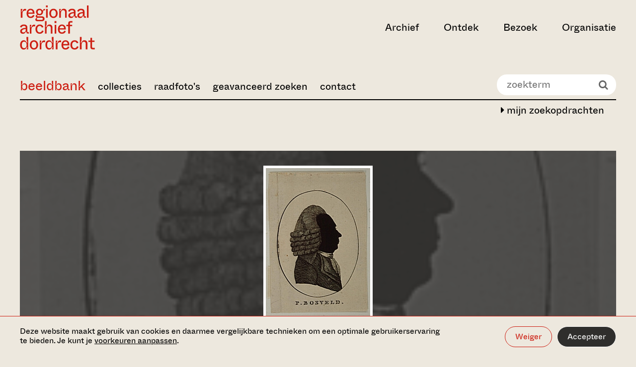

--- FILE ---
content_type: text/html;charset=UTF-8
request_url: https://beeldbank.regionaalarchiefdordrecht.nl/search/detail/id/3C0BA871505693014B5F5BF988B7590A/showbrowse
body_size: 13715
content:

			<!DOCTYPE html>
<html lang="nl">
<head>
  <meta charset="utf-8">
  <meta http-equiv="x-ua-compatible" content="ie=edge">
  <meta name="viewport" content="width=device-width, initial-scale=1">
  <meta name="format-detection" content="telephone=no">
  
  <meta name="description" content="">

  <meta property="og:type" content="website">
  <meta property="og:title" content="Zoeken in de archieven">
  <meta property="og:url" content="https://www.regionaalarchiefdordrecht.nl/">
  <meta property="og:image"
        content="http://www.regionaalarchiefdordrecht.nl/media/images/RegionaalArchief_0123_ph.Christin.2e16d0ba.fill-1200x630_ewZmDQE.jpg">
  <meta property="og:description" content="">

  <meta name="twitter:card" content="summary">
  <meta name="twitter:site" content="@dordrechtsmuseum">

  <link rel="apple-touch-icon" sizes="180x180" href="https://www.regionaalarchiefdordrecht.nl/static/images/favicons/regionaal_archief/apple-touch-icon.png">
  <link rel="icon" type="image/png" sizes="32x32" href="https://www.regionaalarchiefdordrecht.nl/static/images/favicons/regionaal_archief/favicon-32x32.png">
  <link rel="icon" type="image/png" sizes="16x16" href="https://www.regionaalarchiefdordrecht.nl/static/images/favicons/regionaal_archief/favicon-16x16.png">
  <link rel="manifest" href="https://www.regionaalarchiefdordrecht.nl/static/images/favicons/regionaal_archief/manifest.json">
  <link rel="shortcut icon" href="https://www.regionaalarchiefdordrecht.nl/static/images/favicons/regionaal_archief/favicon.ico">
  <meta name="msapplication-config" content="/static/images/favicons/regionaal_archief/browserconfig.xml">

  
  <link rel="preconnect" href="https://www.google-analytics.com">
  <link rel="preconnect" href="https://www.googletagmanager.com">

  
  

  
    <script>(function(w,d,s,l,i){w[l]=w[l]||[];w[l].push({'gtm.start':
new Date().getTime(),event:'gtm.js'});var f=d.getElementsByTagName(s)[0],
j=d.createElement(s),dl=l!='dataLayer'?'&l='+l:'';j.async=true;j.src=
'https://www.googletagmanager.com/gtm.js?id='+i+dl;f.parentNode.insertBefore(j,f);
})(window,document,'script','dataLayer','GTM-PFRF8PS');</script>

  

  <style>
  :root {
    --theme-color-primary: #EDE8DE;
    --theme-color-secondary: #CD1F13;
    --theme-gradient: #000000;
    --color-menu-1: ;
    --color-menu-2: ;
    --color-menu-3: ;
  
  }

  
</style>


  
  <link type="text/css" href="https://www.regionaalarchiefdordrecht.nl/static/bundles/vendor-529e9d74501fdbe7af58.min.css" rel="stylesheet" />
  <link type="text/css" href="https://www.regionaalarchiefdordrecht.nl/static/bundles/imagebank-529e9d74501fdbe7af58.min.css" rel="stylesheet" />


	

		<!--
			Beeldbank: www.trilobiet.nl
			Powered by Legendo Media Collection Websites http://www.legendo.nl
			Version: 20261117-01
		-->

		<base href="/" />

		
			
			<title>551_10847 Silhouette van Paulus Bosveld - Regionaal Archief Dordrecht</title>
		
		<meta http-equiv="expires" content="Sat, 17 Jun 2000 18:19:20 GMT"/>
		<meta http-equiv="Cache-Control" content="private, no-store, no-cache, must-revalidate"/>
		<meta http-equiv="Cache-Control" content="post-check=0, pre-check=0"/>
		<meta http-equiv="Pragma" content="no-cache"/>
		
		<meta name="description" content="Beeldbank Regionaal Archief Dordrecht"/>
		<meta name="author" content="Trilobiet Internetdiensten Rotterdam" />
		<meta name="generator" content="Legendo Media" />
		<meta name="keywords" content="Beeldbank,Erfgoed,Dordrecht,Zwijndrecht,Bieschbos,Biesbos,Alblasserwaard,IJsselmonde"/>

		
		<meta property="og:locale" content="nl_NL" />
		<meta property="og:type" content="article" />
		<meta property="og:site_name" content="Regionaal Archief Dordrecht" />
		<meta property="og:url" content="http://beeldbank.regionaalarchiefdordrecht.nl//search/detail/id/3C0BA871505693014B5F5BF988B7590A/showbrowse" />
		<meta property="og:title" content="Afbeelding 551_10847" />
		<meta property="og:image" content="https://rad-objects.legendo.nl/images/webpics/1/0/551_10847.jpg" />
		<meta property="og:description" content="Silhouette van Paulus Bosveld" />

		<link rel="canonical" href="http://beeldbank.regionaalarchiefdordrecht.nl/" />

		<script type="text/javascript" src="_resources/js/utils.js?v=2.01"></script>
		<script type="text/javascript" src="_resources/js/jquery-1.10.2.min.js"></script>

		<!-- shadowbox -->
		<script type="text/javascript" src="_resources/shadowbox-3.0.3/shadowbox.js"></script>
		<link rel="stylesheet" href="_resources/shadowbox-3.0.3/shadowbox.css" type="text/css" media="all" />
		<script type="text/javascript">	$(document).ready(function() { Shadowbox.init(); }); </script>


		<!-- pure responsive grids -->
		<link type="text/css" rel="stylesheet" media="screen" href="_resources/styles/pure-release-0.5.0/grids-min.css"/>
		<link type="text/css" rel="stylesheet" media="screen" href="_resources/styles/pure-release-0.5.0/grids-responsive-min.css"/>
		<!-- pure responsive forms -->
		<link type="text/css" rel="stylesheet" media="screen" href="_resources/styles/pure-release-0.5.0/forms-min.css"/>
		<!-- pure responsive menus -->
		<link type="text/css" rel="stylesheet" media="screen" href="_resources/styles/pure-release-0.5.0/menus-min.css"/>
		<link type="text/css" rel="stylesheet" media="screen" href="_resources/styles/pure-release-0.5.0/menus-paginator-min.css"/>
		<!-- pure tables menus -->
		<link type="text/css" rel="stylesheet" media="screen" href="_resources/styles/pure-release-0.5.0/tables-min.css"/>

		<!--[if lte IE 8]>
			<link rel="stylesheet" href="_resources/styles/pure-custom-grid/grid-old-ie-bb.css">
		<![endif]-->
		<!--[if gt IE 8]><!-->
			<link rel="stylesheet" href="_resources/styles/pure-custom-grid/grid-bb.css">
		<!--<![endif]-->

		<!-- font awesome -->
		<link type="text/css" rel="stylesheet" media="screen" href="_resources/fonts/font-awesome-4.1.0/css/font-awesome.min.css" />

		<!-- custom beeldbank css -->
		<link type="text/css" rel="stylesheet" media="screen" href="_resources/fonts/stylesheet.css?v=1.1"/>
		<link type="text/css" rel="stylesheet" media="screen" href="_resources/styles/bbstyles.css?v=6.17"/>

		<!-- carousel -->
		<script type="text/javascript" src="_resources/slick/slick.min.js"></script>
		<link rel="stylesheet" type="text/css" href="_resources/slick/slick.css"/>

		<script type="text/javascript">

			$( document ).ready(function() {

				$('body').addClass('bb-page-detail');

				$('.bb-page-home #BB-quicksearch-wrapper').empty();
				$('#BB-quicksearch-wrapper').show();

				$('.bb-page-home .page-title-wrapper').empty();

				$('.bb-navbar-toggle').click(function() {
					$('.bb-main-menu').slideToggle(250);
				});

				$('.bb-tile').click(function() {
					document.location.href= $(this).find('a').attr('href');
				});

				$(window).resize(function() {
					sizeThumbs();
				});

				sizeThumbs();

			});

		</script>


	
</head>

<body class="homepage">


    <noscript><iframe src="https://www.googletagmanager.com/ns.html?id=GTM-PFRF8PS" height="0" width="0" style="display:none;visibility:hidden"></iframe></noscript>






<div class="cookiebar" data-component="cookiebar">
  <div class="cookiebar__message">
    <div class="container container--wide">
      <div class="container__inner">
        <div class="cookiebar__text-buttons">
          <p class="cookiebar__text">
            Deze website maakt gebruik van cookies en daarmee vergelijkbare technieken om een optimale
            gebruikerservaring te bieden. Je kunt je
            <a href="https://www.regionaalarchiefdordrecht.nl/beeldbank/#" data-do="preferences" tabindex="0">voorkeuren aanpassen</a>.
          </p>
          <div class="cookiebar__buttons">
            <button class="button button--border-white" data-do="reject">Weiger</button>
            <button class="button button--white" data-do="accept">Accepteer</button>
          </div>
        </div>
      </div>
    </div>
  </div>

  <div class="cookiebar__preferences">
    <div class="container container--wide">
      <div class="container__inner">
        <div class="cookiebar__checkboxes">
          <div class="cookiebar-checkbox">
  <div class="cookiebar-checkbox__input">
    <input id="functional" type="checkbox" checked="checked"  disabled required>
    <label for="functional">Functionele cookies</label>
  </div>
  <div class="cookiebar-checkbox__help-text">Deze cookies zorgen ervoor dat de website naar behoren werkt. Deze cookies kunnen niet uitgezet worden.</div>
</div>

          <div class="cookiebar-checkbox">
  <div class="cookiebar-checkbox__input">
    <input id="analytics" type="checkbox" >
    <label for="analytics">Analytische cookies</label>
  </div>
  <div class="cookiebar-checkbox__help-text">Deze cookies zorgen ervoor dat we het gebruik van de website kunnen meten en verbeteringen door kunnen voeren.</div>
</div>

          <div class="cookiebar-checkbox">
  <div class="cookiebar-checkbox__input">
    <input id="third-party" type="checkbox" >
    <label for="third-party">Third party cookies</label>
  </div>
  <div class="cookiebar-checkbox__help-text">Deze cookies kunnen geplaatst worden door derde partijen, zoals YouTube of Vimeo.</div>
</div>

          <div class="cookiebar-checkbox">
  <div class="cookiebar-checkbox__input">
    <input id="advertising" type="checkbox" >
    <label for="advertising">Advertising cookies</label>
  </div>
  <div class="cookiebar-checkbox__help-text">Deze cookie stellen onze advertentiepartners in staat om doelgerichter informatie te kunnen aanbieden.</div>
</div>

        </div>
        <div class="cookiebar__text-buttons">
          <p class="cookiebar__text">
            Door categorieën uit te zetten, kan het voorkomen dat gerelateerde functionaliteiten binnen de website niet
            langer correct werken. Het is altijd mogelijk om op een later moment de voorkeuren aan te passen.
            
          </p>
          <div class="cookiebar__buttons">
            <button class="button button--border-white" data-do="accept-all">Alles toestaan</button>
            <button class="button button--white" data-do="save">Opslaan</button>
          </div>
        </div>
      </div>
    </div>
  </div>
</div>


<a class="skiplink" href="https://www.regionaalarchiefdordrecht.nl/beeldbank/#main-content" title="Direct naar de inhoud">Ga direct naar de inhoud</a>


  <nav data-component="nav-header">
  <div class="container container--wide nav-header">
    

<div class="container__inner nav-header__inner">
  <div class="nav-header__left-section">
    
      
        

<a class="nav-header__logo" href="https://www.regionaalarchiefdordrecht.nl/" aria-label="Ga naar home">
  <svg viewBox="0 0 262 154" xmlns="http://www.w3.org/2000/svg" width="262" height="154">
  <title>Regionaal Archief Dordrecht - Ga naar home</title>
  <path fill="currentColor" d="M8.896 43V29.318c0-7.367 2.848-11.454 9.658-11.454 1.238 0 2.29.124 3.281.248V12.17c-.68-.186-1.547-.31-2.91-.31-6.252 0-8.79 4.024-10.153 9.225H5.43c1.424-2.29 3.281-6.005 3.281-8.791H3.077V43h5.82Zm28.75.867c6.376 0 11.267-2.972 13.496-8.853l-5.325-1.92c-.867 2.167-3.033 5.882-7.986 5.882-4.21 0-8.296-2.477-8.544-9.844h21.607c1.114-10.03-4.334-17.706-13.496-17.706-7.987 0-13.93 6.315-13.93 16.344 0 10.34 5.634 16.097 14.177 16.097ZM29.41 24.489c.495-5.324 4.024-8.42 7.986-8.42 4.087 0 7.553 2.91 7.616 8.42H29.41Zm46.995 30.583c5.324 0 9.782-2.847 9.782-8.605 0-5.139-3.9-8.605-9.906-8.605h-13.31c-2.105 0-2.724-.93-2.724-1.982 0-1.114 1.052-2.228 2.724-2.91 1.733.93 3.714 1.177 5.82 1.177 6.871 0 11.638-4.458 12.195-11.392l.124-1.485c.248-3.53 1.239-4.148 3.839-4.148h2.538v-4.83h-2.105c-2.972 0-4.457 2.23-4.705 5.14h-2.167c-1.052-2.54-3.838-6.006-10.339-6.006-6.996 0-11.763 4.953-11.763 10.772 0 3.962 1.424 6.067 3.343 7.615v2.229c-2.971 1.238-4.581 3.095-4.581 5.448 0 1.857 1.362 3.22 3.034 3.776v2.23c-2.663 1.176-4.272 3.219-4.272 6.005 0 2.476 1.857 5.572 7.429 5.572h15.044Zm-7.615-25.507c-4.024 0-6.624-2.662-6.624-6.748 0-4.024 2.6-6.81 6.624-6.81 4.024 0 6.625 2.786 6.625 6.81 0 4.086-2.6 6.748-6.625 6.748ZM63.715 50.12c-2.972 0-4.644-.743-4.644-3.22 0-1.919 1.239-3.28 2.23-3.9h14.362c2.477 0 4.644.62 4.644 3.529 0 2.91-2.167 3.59-4.644 3.59H63.715ZM97.319 6.597V-.337h-6.19v6.934h6.19ZM97.195 43V12.293h-5.881V43h5.881Zm20.111.867c8.234 0 14.549-6.81 14.549-16.159 0-9.348-6.067-16.282-14.549-16.282s-14.611 6.934-14.611 16.282c0 9.225 6.315 16.159 14.611 16.159Zm0-5.015c-5.077 0-8.544-3.59-8.544-11.082 0-7.553 3.467-11.33 8.544-11.33 5.015 0 8.482 3.777 8.482 11.33 0 7.491-3.467 11.082-8.482 11.082ZM143.224 43V29.751c0-4.334.124-13.248 8.172-13.248 3.962 0 6.501 2.228 6.501 7.738V43h5.819V22.941c0-6.81-3.219-11.515-10.71-11.515-5.82 0-8.915 4.767-9.844 7.986h-3.157c1.547-2.352 2.971-5.262 2.971-7.12h-5.572V43h5.82Zm35.848.867c5.386 0 8.482-3.343 9.534-7.306h2.353c0 4.83 1.238 6.439 5.881 6.439h2.538v-4.953h-3.157c-1.424 0-1.795-.371-1.795-1.795V22.198c0-6.624-3.963-10.772-12.259-10.772-8.11 0-12.505 4.396-13.496 8.605l5.448 1.796c.805-2.353 2.662-5.51 8.048-5.51 4.52 0 6.439 2.167 6.439 5.695v.93c-9.967.804-19.316 3.652-19.316 12.133 0 5.449 3.777 8.792 9.782 8.792Zm1.671-4.767c-3.652 0-5.448-1.734-5.448-4.52 0-4.89 6.129-6.686 13.311-7.429v3.157c0 6.13-3.962 8.792-7.863 8.792Zm29.777 4.767c5.386 0 8.482-3.343 9.534-7.306h2.353c0 4.83 1.238 6.439 5.881 6.439h2.539v-4.953h-3.158c-1.424 0-1.795-.371-1.795-1.795V22.198c0-6.624-3.962-10.772-12.258-10.772-8.11 0-12.506 4.396-13.497 8.605l5.448 1.796c.805-2.353 2.663-5.51 8.049-5.51 4.519 0 6.438 2.167 6.438 5.695v.93c-9.967.804-19.316 3.652-19.316 12.133 0 5.449 3.777 8.792 9.782 8.792Zm1.672-4.767c-3.653 0-5.448-1.734-5.448-4.52 0-4.89 6.129-6.686 13.31-7.429v3.157c0 6.13-3.962 8.792-7.862 8.792Zm27.796 3.9V-.337h-5.82V43h5.82ZM10.878 98.867c5.386 0 8.481-3.343 9.533-7.306h2.353c0 4.83 1.238 6.439 5.881 6.439h2.539v-4.953h-3.158c-1.424 0-1.795-.371-1.795-1.795V77.198c0-6.624-3.962-10.772-12.258-10.772-8.11 0-12.506 4.395-13.497 8.605l5.448 1.796c.805-2.353 2.663-5.51 8.049-5.51 4.52 0 6.438 2.167 6.438 5.696v.928c-9.967.805-19.316 3.653-19.316 12.135 0 5.448 3.777 8.79 9.782 8.79Zm1.67-4.767c-3.652 0-5.447-1.734-5.447-4.52 0-4.89 6.129-6.686 13.31-7.429v3.157c0 6.13-3.962 8.792-7.862 8.792ZM40.345 98V84.318c0-7.367 2.848-11.453 9.658-11.453 1.239 0 2.291.123 3.282.247V67.17c-.681-.186-1.548-.31-2.91-.31-6.253 0-8.791 4.024-10.153 9.225h-3.343c1.423-2.29 3.28-6.005 3.28-8.791h-5.633V98h5.82Zm28.947.867c6.934 0 11.577-4.024 13.62-9.72l-5.51-1.92c-1.052 3.406-3.343 6.625-8.172 6.625-4.89 0-8.791-3.59-8.791-11.206 0-7.49 3.962-11.205 8.729-11.205 4.272 0 6.5 2.724 7.553 5.757l5.448-1.857c-1.548-4.83-5.943-8.915-12.939-8.915-8.605 0-14.858 6.624-14.858 16.22 0 9.906 5.943 16.22 14.92 16.22ZM93.326 98V84.751c0-4.334.124-13.249 8.172-13.249 3.962 0 6.501 2.23 6.501 7.74V98h5.819V77.941c0-6.81-3.219-11.515-10.71-11.515-5.82 0-8.915 4.767-9.844 7.986h-3.157c1.61-2.414 3.219-5.014 3.219-11.391v-8.358h-5.82V98h5.82Zm33.991-36.403v-6.934h-6.191v6.934h6.191ZM127.193 98V67.293h-5.882V98h5.882Zm19.801.867c6.377 0 11.267-2.972 13.496-8.853l-5.324-1.92c-.867 2.167-3.034 5.882-7.986 5.882-4.21 0-8.296-2.477-8.544-9.844h21.607c1.114-10.03-4.334-17.706-13.497-17.706-7.986 0-13.93 6.315-13.93 16.344 0 10.34 5.634 16.097 14.178 16.097Zm-8.234-19.378c.495-5.324 4.024-8.42 7.986-8.42 4.086 0 7.553 2.91 7.615 8.42H138.76Zm35.857-7.367h7.924v-4.83h-7.924v-4.58c0-2.106.867-3.034 3.033-3.034h6.006v-5.015h-7.12c-5.077 0-7.739 2.538-7.739 8.11v4.52h-6.686v4.829h6.686V98h5.82V72.122ZM13.23 153.867c6.562 0 8.853-4.644 10.03-7.491h3.28c-1.176 1.609-2.785 4.643-2.785 6.624h5.262v-43.337h-5.82v7.12c0 6.5 1.61 9.596 3.405 12.134h-3.405c-1.238-3.529-3.838-7.491-9.967-7.491-7.058 0-12.444 6.129-12.444 16.22 0 10.03 5.386 16.221 12.444 16.221Zm1.795-4.953c-4.767 0-8.234-3.034-8.234-11.33 0-8.357 3.467-11.205 8.234-11.205 4.953 0 8.482 3.652 8.482 11.205s-3.529 11.33-8.482 11.33Zm34.175 4.953c8.234 0 14.549-6.81 14.549-16.159 0-9.348-6.067-16.282-14.549-16.282s-14.61 6.934-14.61 16.282c0 9.225 6.314 16.159 14.61 16.159Zm0-5.015c-5.077 0-8.544-3.591-8.544-11.082 0-7.553 3.468-11.329 8.544-11.329 5.015 0 8.482 3.776 8.482 11.329 0 7.491-3.467 11.082-8.482 11.082ZM75.118 153v-13.682c0-7.367 2.848-11.453 9.658-11.453 1.238 0 2.29.123 3.281.247v-5.943c-.68-.186-1.547-.31-2.91-.31-6.252 0-8.79 4.024-10.153 9.225h-3.343c1.424-2.291 3.281-6.005 3.281-8.791H69.3V153h5.82Zm26.532.867c6.562 0 8.853-4.644 10.029-7.491h3.282c-1.177 1.609-2.786 4.643-2.786 6.624h5.262v-43.337h-5.819v7.12c0 6.5 1.609 9.596 3.405 12.134h-3.405c-1.239-3.529-3.839-7.491-9.968-7.491-7.058 0-12.444 6.129-12.444 16.22 0 10.03 5.386 16.221 12.444 16.221Zm1.795-4.953c-4.767 0-8.234-3.034-8.234-11.33 0-8.357 3.467-11.205 8.234-11.205 4.953 0 8.482 3.652 8.482 11.205s-3.529 11.33-8.482 11.33ZM131.243 153v-13.682c0-7.367 2.848-11.453 9.658-11.453 1.239 0 2.291.123 3.282.247v-5.943c-.681-.186-1.548-.31-2.91-.31-6.253 0-8.791 4.024-10.153 9.225h-3.343c1.423-2.291 3.281-6.005 3.281-8.791h-5.634V153h5.819Zm28.266.867c6.377 0 11.267-2.972 13.496-8.853l-5.324-1.92c-.867 2.167-3.034 5.882-7.986 5.882-4.21 0-8.296-2.477-8.544-9.844h21.607c1.114-10.029-4.334-17.706-13.497-17.706-7.986 0-13.93 6.315-13.93 16.344 0 10.339 5.634 16.097 14.178 16.097Zm-8.234-19.378c.495-5.324 4.024-8.42 7.986-8.42 4.086 0 7.553 2.91 7.615 8.42h-15.601Zm40.061 19.378c6.934 0 11.577-4.024 13.62-9.72l-5.51-1.919c-1.052 3.405-3.343 6.624-8.172 6.624-4.891 0-8.791-3.591-8.791-11.206 0-7.491 3.962-11.205 8.729-11.205 4.272 0 6.501 2.724 7.553 5.757l5.448-1.857c-1.548-4.829-5.943-8.915-12.939-8.915-8.606 0-14.858 6.624-14.858 16.22 0 9.906 5.943 16.221 14.92 16.221Zm24.035-.867v-13.249c0-4.333.124-13.249 8.172-13.249 3.962 0 6.501 2.229 6.501 7.739V153h5.819v-20.059c0-6.81-3.219-11.515-10.71-11.515-5.82 0-8.915 4.767-9.844 7.986h-3.157c1.609-2.414 3.219-5.014 3.219-11.391v-8.358h-5.82V153h5.82Zm46.311 0v-5.015h-6.439c-2.105 0-3.034-.928-3.034-3.033v-17.83h8.296v-4.829h-8.296v-9.596h-5.819v9.596h-6.996v4.829h6.996v18.325c0 5.077 2.662 7.553 7.739 7.553h7.553Z" />
</svg>

</a>

      
    

    
  </div>

  
    <div class="nav-header__right-section">
      <ul class="nav-header__items">
        
          <li>
            <button class="nav-header__button " aria-expanded="false" aria-controls="archief" data-target="archief">Archief</button>
          </li>
        
          <li>
            <button class="nav-header__button " aria-expanded="false" aria-controls="ontdek" data-target="ontdek">Ontdek</button>
          </li>
        
          <li>
            <button class="nav-header__button " aria-expanded="false" aria-controls="bezoek" data-target="bezoek">Bezoek</button>
          </li>
        
          <li>
            <button class="nav-header__button " aria-expanded="false" aria-controls="organisatie" data-target="organisatie">Organisatie</button>
          </li>
        
      </ul>

      

      

      

      

      <button class="nav-header__hamburger" aria-label="toggle menu" aria-expanded="false" aria-controls="nav-dropdown"></button>
    </div>
  
</div>

    

<div id="nav-dropdown" class="nav-dropdown">
  <div class="nav-dropdown__tabs container container--wide">
    <div class="container__inner">
      <ul class="nav-dropdown__tabs-list">
        
          <li>
            <button data-target="archief" class="nav-dropdown__tab-button" aria-expanded="false" aria-controls="archief">
              <span>Archief</span>
              <svg xmlns="http://www.w3.org/2000/svg" viewBox="0 0 32 32" width="32px" height="32px">
  <path fill="currentColor" d="m9.4 32 13.2-11.9V12L9.4 0v5l7.5 6.6c1.7 1.5 3 2.1 4.2 2.2v4.7c-1.2.1-2.5.7-4.2 2.2l-7.5 6.6V32z" />
</svg>

            </button>
          </li>
        
          <li>
            <button data-target="ontdek" class="nav-dropdown__tab-button" aria-expanded="false" aria-controls="ontdek">
              <span>Ontdek</span>
              <svg xmlns="http://www.w3.org/2000/svg" viewBox="0 0 32 32" width="32px" height="32px">
  <path fill="currentColor" d="m9.4 32 13.2-11.9V12L9.4 0v5l7.5 6.6c1.7 1.5 3 2.1 4.2 2.2v4.7c-1.2.1-2.5.7-4.2 2.2l-7.5 6.6V32z" />
</svg>

            </button>
          </li>
        
          <li>
            <button data-target="bezoek" class="nav-dropdown__tab-button" aria-expanded="false" aria-controls="bezoek">
              <span>Bezoek</span>
              <svg xmlns="http://www.w3.org/2000/svg" viewBox="0 0 32 32" width="32px" height="32px">
  <path fill="currentColor" d="m9.4 32 13.2-11.9V12L9.4 0v5l7.5 6.6c1.7 1.5 3 2.1 4.2 2.2v4.7c-1.2.1-2.5.7-4.2 2.2l-7.5 6.6V32z" />
</svg>

            </button>
          </li>
        
          <li>
            <button data-target="organisatie" class="nav-dropdown__tab-button" aria-expanded="false" aria-controls="organisatie">
              <span>Organisatie</span>
              <svg xmlns="http://www.w3.org/2000/svg" viewBox="0 0 32 32" width="32px" height="32px">
  <path fill="currentColor" d="m9.4 32 13.2-11.9V12L9.4 0v5l7.5 6.6c1.7 1.5 3 2.1 4.2 2.2v4.7c-1.2.1-2.5.7-4.2 2.2l-7.5 6.6V32z" />
</svg>

            </button>
          </li>
        
      </ul>
      <div class="nav-dropdown__cta">
        
            <h3 class="nav-dropdown__cta-title">Blijf op de hoogte</h3>
            <p class="nav-dropdown__cta-text">Meld je aan voor onze nieuwsbrief en ontvang updates over activiteiten en tentoonstellingen. </p>
            <a href="https://www.regionaalarchiefdordrecht.nl/nieuwsbrief/" class="button button--border button--with-arrow">
              <span>Aanmelden voor nieuwsbrief</span>
              <svg xmlns="http://www.w3.org/2000/svg" viewBox="0 0 24 24" width="24" height="24">
  <path fill="currentColor" d="M13.1 0v3.1l6.1 5.3c1.4 1.2 2.5 1.7 3.4 1.7v.6H.1v2.4h22.5v.9c-1 .1-2 .6-3.4 1.7L13.1 21v3l10.8-9.6V9.6L13.1 0z" />
</svg>

            </a>
        
        
        
      </div>
    </div>
  </div>

  
    <div id="archief" class="nav-dropdown__tab container container--wide " data-tab="archief">
      <div class="nav-dropdown__tab-inner container__inner">
        
          <div class="nav-dropdown__card">
            
              

  
  <a href="https://www.regionaalarchiefdordrecht.nl/collectie/"
     class="media-block media-block--regular media-block--inset"
     tabindex="0"
  >
    <div class="media-block__content">
      
        <h3 class="media-block__title">Collectie</h3>
      
      
      
      <div class="media-block__button button button--white button--with-arrow" aria-hidden="true">
        Bekijk
        <svg xmlns="http://www.w3.org/2000/svg" viewBox="0 0 24 24" width="24" height="24">
  <path fill="currentColor" d="M13.1 0v3.1l6.1 5.3c1.4 1.2 2.5 1.7 3.4 1.7v.6H.1v2.4h22.5v.9c-1 .1-2 .6-3.4 1.7L13.1 21v3l10.8-9.6V9.6L13.1 0z" />
</svg>

      </div>
    </div>
    <div class="media-block__image" aria-hidden="true">
      
      
        
          
            <img alt="Christine Reehorst - Studiezaal Regionaal Archief Dordrecht - 2023" height="380" src="https://www.regionaalarchiefdordrecht.nl/media/images/RegionaalArchief_0123_ph.Christine.2e16d0ba.fill-400x380_2oKORyJ.jpg" width="400">
          
        
      
    </div>
  </a>


            
          </div>
        
       
        <button class="nav-dropdown__back-button" aria-label="back">
          <svg xmlns="http://www.w3.org/2000/svg" viewBox="0 0 32 32" width="32px" height="32px">
  <title>Chevron left</title>
  <path fill="currentColor" d="M22.6 32 9.4 20.1V12L22.6 0v5l-7.5 6.6c-1.7 1.5-3 2.1-4.2 2.2v4.7c1.2.1 2.5.7 4.2 2.2l7.5 6.6V32z" />
</svg>

        </button>
      

        <div class="nav-dropdown__links">
          <ul class="nav-dropdown__primary-list">
            
              
              <li><a class="nav-dropdown__primary-link " href="https://www.regionaalarchiefdordrecht.nl/archief/" tabindex="0">Zoeken in de archieven</a></li>
            
              
              <li><a class="nav-dropdown__primary-link " href="http://beeldbank.regionaalarchiefdordrecht.nl" tabindex="0">Zoeken in de beeldbank</a></li>
            
              
              <li><a class="nav-dropdown__primary-link " href="https://www.regionaalarchiefdordrecht.nl/collectie/" tabindex="0">Collectie</a></li>
            
          </ul>

          
            
              <h3 class="nav-dropdown__list-heading">Direct naar</h3>
            
            <ul class="nav-dropdown__secondary-list">
              
                
                <li class="nav-dropdown__secondary-list-item">
                  <a class="nav-dropdown__secondary-link" href="https://www.regionaalarchiefdordrecht.nl/hoe-vraag-ik-een-archiefstuk-aan/" tabindex="0">
                    Aanvragen archiefstuk
                    
                  </a>
                </li>
              
                
                <li class="nav-dropdown__secondary-list-item">
                  <a class="nav-dropdown__secondary-link" href="https://www.regionaalarchiefdordrecht.nl/aanvragen-scans/" tabindex="0">
                    Aanvragen scans
                    
                  </a>
                </li>
              
                
                <li class="nav-dropdown__secondary-list-item">
                  <a class="nav-dropdown__secondary-link" href="https://www.regionaalarchiefdordrecht.nl/zoeken-in-het-archief/" tabindex="0">
                    Zoektips
                    
                  </a>
                </li>
              
            </ul>
          
            
            <ul class="nav-dropdown__secondary-list">
              
            </ul>
          
          <button class="nav-dropdown__close-button" title="close menu" aria-label="close menu" aria-expanded="false" aria-controls="nav-dropdown" >
            <svg xmlns="http://www.w3.org/2000/svg" viewBox="0 0 40 40" width="40" height="40">
  <title>Close</title>
  <path fill="currentColor" d="M40 1.5 38.5 0 20 18.5 1.5 0 0 1.5 18.5 20 0 38.5 1.5 40 20 21.5 38.5 40l1.5-1.5L21.5 20z"/>
</svg>

          </button>
        </div>
      </div>
    </div>
  
    <div id="ontdek" class="nav-dropdown__tab container container--wide " data-tab="ontdek">
      <div class="nav-dropdown__tab-inner container__inner">
        
          <div class="nav-dropdown__card">
            
              

  
  <a href="https://www.regionaalarchiefdordrecht.nl/dordtse-bronnen/"
     class="media-block media-block--regular media-block--inset"
     tabindex="0"
  >
    <div class="media-block__content">
      
        <h3 class="media-block__title">Dordtse bronnen</h3>
      
      
      
      <div class="media-block__button button button--white button--with-arrow" aria-hidden="true">
        Bekijk
        <svg xmlns="http://www.w3.org/2000/svg" viewBox="0 0 24 24" width="24" height="24">
  <path fill="currentColor" d="M13.1 0v3.1l6.1 5.3c1.4 1.2 2.5 1.7 3.4 1.7v.6H.1v2.4h22.5v.9c-1 .1-2 .6-3.4 1.7L13.1 21v3l10.8-9.6V9.6L13.1 0z" />
</svg>

      </div>
    </div>
    <div class="media-block__image" aria-hidden="true">
      
      
        
          
            <img alt="Christine Reehorst - Studiezaal Regionaal Archief Dordrecht - 2023" height="380" src="https://www.regionaalarchiefdordrecht.nl/media/images/RegionaalArchief_0123_ph.Christine.2e16d0ba.fill-400x380.jpg" width="400">
          
        
      
    </div>
  </a>


            
          </div>
        
       
        <button class="nav-dropdown__back-button" aria-label="back">
          <svg xmlns="http://www.w3.org/2000/svg" viewBox="0 0 32 32" width="32px" height="32px">
  <title>Chevron left</title>
  <path fill="currentColor" d="M22.6 32 9.4 20.1V12L22.6 0v5l-7.5 6.6c-1.7 1.5-3 2.1-4.2 2.2v4.7c1.2.1 2.5.7 4.2 2.2l7.5 6.6V32z" />
</svg>

        </button>
      

        <div class="nav-dropdown__links">
          <ul class="nav-dropdown__primary-list">
            
              
              <li><a class="nav-dropdown__primary-link " href="https://www.regionaalarchiefdordrecht.nl/dordts-biografisch-woordenboek/" tabindex="0">Dordts biografisch woordenboek</a></li>
            
              
              <li><a class="nav-dropdown__primary-link " href="https://www.regionaalarchiefdordrecht.nl/verhalen-uit-het-archief/" tabindex="0">Verhalen uit het archief</a></li>
            
              
              <li><a class="nav-dropdown__primary-link " href="https://www.regionaalarchiefdordrecht.nl/onderwijs/" tabindex="0">Onderwijs</a></li>
            
              
              <li><a class="nav-dropdown__primary-link " href="https://www.regionaalarchiefdordrecht.nl/kaarten/" tabindex="0">Dordt op de kaart</a></li>
            
              
              <li><a class="nav-dropdown__primary-link " href="https://www.regionaalarchiefdordrecht.nl/dordtse-historische-kalender/" tabindex="0">Dordtse 
historische kalender</a></li>
            
          </ul>

          
            
              <h3 class="nav-dropdown__list-heading">Direct naar</h3>
            
            <ul class="nav-dropdown__secondary-list">
              
                
                <li class="nav-dropdown__secondary-list-item">
                  <a class="nav-dropdown__secondary-link" href="https://www.regionaalarchiefdordrecht.nl/koloniaal-dordrecht/" tabindex="0">
                    Koloniaal Dordrecht
                    
                  </a>
                </li>
              
                
                <li class="nav-dropdown__secondary-list-item">
                  <a class="nav-dropdown__secondary-link" href="https://www.regionaalarchiefdordrecht.nl/dordtse-verzetsstijders/" tabindex="0">
                    Dordtse verzetsstrijders
                    
                  </a>
                </li>
              
            </ul>
          
            
              <h3 class="nav-dropdown__list-heading">Kijk terug</h3>
            
            <ul class="nav-dropdown__secondary-list">
              
                
                <li class="nav-dropdown__secondary-list-item">
                  <a class="nav-dropdown__secondary-link" href="https://www.regionaalarchiefdordrecht.nl/tentoonstellingsarchief/" tabindex="0">
                    Eerdere tentoonstellingen
                    
                  </a>
                </li>
              
                
                <li class="nav-dropdown__secondary-list-item">
                  <a class="nav-dropdown__secondary-link" href="https://www.regionaalarchiefdordrecht.nl/videoarchief/" tabindex="0">
                    Videoarchief
                    
                  </a>
                </li>
              
            </ul>
          
          <button class="nav-dropdown__close-button" title="close menu" aria-label="close menu" aria-expanded="false" aria-controls="nav-dropdown" >
            <svg xmlns="http://www.w3.org/2000/svg" viewBox="0 0 40 40" width="40" height="40">
  <title>Close</title>
  <path fill="currentColor" d="M40 1.5 38.5 0 20 18.5 1.5 0 0 1.5 18.5 20 0 38.5 1.5 40 20 21.5 38.5 40l1.5-1.5L21.5 20z"/>
</svg>

          </button>
        </div>
      </div>
    </div>
  
    <div id="bezoek" class="nav-dropdown__tab container container--wide " data-tab="bezoek">
      <div class="nav-dropdown__tab-inner container__inner">
        
          <div class="nav-dropdown__card">
            
              

  
  <a href="https://www.regionaalarchiefdordrecht.nl/ziendoen/"
     class="media-block media-block--regular media-block--inset"
     tabindex="0"
  >
    <div class="media-block__content">
      
        <h3 class="media-block__title">Zien &amp; doen</h3>
      
      
      
      <div class="media-block__button button button--white button--with-arrow" aria-hidden="true">
        Bekijk alles
        <svg xmlns="http://www.w3.org/2000/svg" viewBox="0 0 24 24" width="24" height="24">
  <path fill="currentColor" d="M13.1 0v3.1l6.1 5.3c1.4 1.2 2.5 1.7 3.4 1.7v.6H.1v2.4h22.5v.9c-1 .1-2 .6-3.4 1.7L13.1 21v3l10.8-9.6V9.6L13.1 0z" />
</svg>

      </div>
    </div>
    <div class="media-block__image" aria-hidden="true">
      
      
        
          
            <img alt="Zes jonge mannen doen in tweetallen een oefening in het op elkaars schouders staan voor." height="380" src="https://www.regionaalarchiefdordrecht.nl/media/images/Leerlingen_van_de_HBS_aan_het_Oran.2e16d0ba.fill-400x380.jpg" width="400">
          
        
      
    </div>
  </a>


            
          </div>
        
       
        <button class="nav-dropdown__back-button" aria-label="back">
          <svg xmlns="http://www.w3.org/2000/svg" viewBox="0 0 32 32" width="32px" height="32px">
  <title>Chevron left</title>
  <path fill="currentColor" d="M22.6 32 9.4 20.1V12L22.6 0v5l-7.5 6.6c-1.7 1.5-3 2.1-4.2 2.2v4.7c1.2.1 2.5.7 4.2 2.2l7.5 6.6V32z" />
</svg>

        </button>
      

        <div class="nav-dropdown__links">
          <ul class="nav-dropdown__primary-list">
            
              
              <li><a class="nav-dropdown__primary-link " href="https://www.regionaalarchiefdordrecht.nl/praktische-info/" tabindex="0">Praktische informatie</a></li>
            
              
              <li><a class="nav-dropdown__primary-link " href="https://www.regionaalarchiefdordrecht.nl/ziendoen/" tabindex="0">Zien &amp; doen</a></li>
            
              
              <li><a class="nav-dropdown__primary-link " href="https://www.regionaalarchiefdordrecht.nl/veelgestelde-vragen/" tabindex="0">Veelgestelde
vragen</a></li>
            
              
              <li><a class="nav-dropdown__primary-link " href="https://www.regionaalarchiefdordrecht.nl/over-het-regionaal-archief-dordrecht/contact/" tabindex="0">Contact</a></li>
            
          </ul>

          
            
              <h3 class="nav-dropdown__list-heading">Direct naar</h3>
            
            <ul class="nav-dropdown__secondary-list">
              
                
                <li class="nav-dropdown__secondary-list-item">
                  <a class="nav-dropdown__secondary-link" href="https://www.regionaalarchiefdordrecht.nl/toegankelijkheid/" tabindex="0">
                    Toegankelijkheid
                    
                  </a>
                </li>
              
                
                <li class="nav-dropdown__secondary-list-item">
                  <a class="nav-dropdown__secondary-link" href="https://www.regionaalarchiefdordrecht.nl/caf%C3%A9-hofspot/" tabindex="0">
                    Café Hofspot
                    
                  </a>
                </li>
              
            </ul>
          
            
            <ul class="nav-dropdown__secondary-list">
              
                
                <li class="nav-dropdown__secondary-list-item">
                  <a class="nav-dropdown__secondary-link" href="https://www.regionaalarchiefdordrecht.nl/over-het-regionaal-archief-dordrecht/aanbieden/" tabindex="0">
                    Aanbieden
                    
                  </a>
                </li>
              
            </ul>
          
          <button class="nav-dropdown__close-button" title="close menu" aria-label="close menu" aria-expanded="false" aria-controls="nav-dropdown" >
            <svg xmlns="http://www.w3.org/2000/svg" viewBox="0 0 40 40" width="40" height="40">
  <title>Close</title>
  <path fill="currentColor" d="M40 1.5 38.5 0 20 18.5 1.5 0 0 1.5 18.5 20 0 38.5 1.5 40 20 21.5 38.5 40l1.5-1.5L21.5 20z"/>
</svg>

          </button>
        </div>
      </div>
    </div>
  
    <div id="organisatie" class="nav-dropdown__tab container container--wide " data-tab="organisatie">
      <div class="nav-dropdown__tab-inner container__inner">
        
          <div class="nav-dropdown__card">
            
              

  
  <a href="https://www.regionaalarchiefdordrecht.nl/de-gebouwen/stadsdepot/"
     class="media-block media-block--regular media-block--inset"
     tabindex="0"
  >
    <div class="media-block__content">
      
        <h3 class="media-block__title">Stadsdepot</h3>
      
      
      
      <div class="media-block__button button button--white button--with-arrow" aria-hidden="true">
        Bekijk
        <svg xmlns="http://www.w3.org/2000/svg" viewBox="0 0 24 24" width="24" height="24">
  <path fill="currentColor" d="M13.1 0v3.1l6.1 5.3c1.4 1.2 2.5 1.7 3.4 1.7v.6H.1v2.4h22.5v.9c-1 .1-2 .6-3.4 1.7L13.1 21v3l10.8-9.6V9.6L13.1 0z" />
</svg>

      </div>
    </div>
    <div class="media-block__image" aria-hidden="true">
      
      
        
          
            <img alt="Kleurenfoto van een van de archiefdepots in het Stadsdepot" height="380" src="https://www.regionaalarchiefdordrecht.nl/media/images/Stadsdepot_2.2e16d0ba.fill-400x380.jpg" width="400">
          
        
      
    </div>
  </a>


            
          </div>
        
       
        <button class="nav-dropdown__back-button" aria-label="back">
          <svg xmlns="http://www.w3.org/2000/svg" viewBox="0 0 32 32" width="32px" height="32px">
  <title>Chevron left</title>
  <path fill="currentColor" d="M22.6 32 9.4 20.1V12L22.6 0v5l-7.5 6.6c-1.7 1.5-3 2.1-4.2 2.2v4.7c1.2.1 2.5.7 4.2 2.2l7.5 6.6V32z" />
</svg>

        </button>
      

        <div class="nav-dropdown__links">
          <ul class="nav-dropdown__primary-list">
            
              
              <li><a class="nav-dropdown__primary-link " href="https://www.regionaalarchiefdordrecht.nl/over-het-regionaal-archief-dordrecht/" tabindex="0">Over het Archief</a></li>
            
              
              <li><a class="nav-dropdown__primary-link " href="https://www.regionaalarchiefdordrecht.nl/nieuws/" tabindex="0">Nieuws</a></li>
            
              
              <li><a class="nav-dropdown__primary-link " href="https://www.regionaalarchiefdordrecht.nl/de-gebouwen/" tabindex="0">De gebouwen</a></li>
            
          </ul>

          
            
              <h3 class="nav-dropdown__list-heading">Speciaal voor</h3>
            
            <ul class="nav-dropdown__secondary-list">
              
                
                <li class="nav-dropdown__secondary-list-item">
                  <a class="nav-dropdown__secondary-link" href="https://www.regionaalarchiefdordrecht.nl/over-het-regionaal-archief-dordrecht/voor-de-pers/" tabindex="0">
                    Voor de pers
                    
                  </a>
                </li>
              
                
                <li class="nav-dropdown__secondary-list-item">
                  <a class="nav-dropdown__secondary-link" href="https://www.regionaalarchiefdordrecht.nl/steun-ons/" tabindex="0">
                    Steun ons
                    
                  </a>
                </li>
              
            </ul>
          
            
            <ul class="nav-dropdown__secondary-list">
              
            </ul>
          
          <button class="nav-dropdown__close-button" title="close menu" aria-label="close menu" aria-expanded="false" aria-controls="nav-dropdown" >
            <svg xmlns="http://www.w3.org/2000/svg" viewBox="0 0 40 40" width="40" height="40">
  <title>Close</title>
  <path fill="currentColor" d="M40 1.5 38.5 0 20 18.5 1.5 0 0 1.5 18.5 20 0 38.5 1.5 40 20 21.5 38.5 40l1.5-1.5L21.5 20z"/>
</svg>

          </button>
        </div>
      </div>
    </div>
  
</div>


  </div>
</nav>



<main id="main-content" lang="">

  

  
  
  <section class="image-bank">
  

	





	





	<!-- BeeldBank wrapper div to isolate Beeldbank from template -->
	<div id="BB">

		

		<div class="bb-menu-container">

			<div class="bb-container">

			

				<div id="BB-quicksearch-wrapper">

					<div class="bb-quicksearch">

						<!-- quick search -->
						<form id="frmQuickSearch" action="index.cfm" method="get">

							<div class="bb-input-wrapper">	
								<input type="text" name="Q.searchterm" placeholder="zoekterm" id="iptquicksearch"
									   onfocus="
									   	if (!document.iptsearchinited) this.value = '';
									   	document.iptsearchinited = true;
									   "
								/>
							</div>
							<input type="hidden" name="action" value="search.find" />
							<input type="hidden" name="tohistory" value="1" />
							<input type="hidden" name="startrow" value="0" />
							<button type="submit" class="small-btn">zoek</button>

						</form>

						<a href="/search/history">
							<i class="fa fa-caret-right"></i>&nbsp;mijn zoekopdrachten
						</a>

					</div>

				</div>

				<div class="bb-navbar-toggle"><span>beeldbank menu <i class="fa fa-caret-down"></i></span></div>

				<div class="bb-main-menu pure-menu-horizontal">
					<ul>
						<li><a href="/">beeldbank</a></li>
						<li><a href="/search/collections">collecties</a></li>
						<li><a href="/search/raadfotos">raadfoto's</a></li>
						<li><a href="/search/form">geavanceerd zoeken</a></li>
						<li><a href="/content/contact">contact</a></li>
					</ul>
				</div>

			

			</div>

		</div>

		
		












	












	<script type="text/javascript">

		// Ajax scripts to add to or remove image from bookbag

		/* add/remove from order list (session.cart) */
		function toggleToCart(oDiv,inventarisnr) {

			$.ajax( {
				  url: "index.cfm?action=&inventarisnummer="
				, data: { action: "search.togglebookbag", inventarisnummer: inventarisnr }
				, success: function(data) {
					var ilist = data.BOOKBAG;
					var value = '551_10847';
					if (jQuery.inArray(value, ilist.replace(/,\s+/g, ',').split(',')) >= 0) {
						$('.bb-bookbag-btn').addClass('bb-switch-off').removeClass('bb-switch-on');
					}
					else {
						$('.bb-bookbag-btn').addClass('bb-switch-on').removeClass('bb-switch-off');
					}
				}
			});

		}

	</script>
	
	<div class="bb-container">

	
		
		
	
			
			<div class="bb-image-preview buildingblock banner special-banner has-bg-image">
				<div class="bb-shade bb-grayscale" style="background-image: url('https://rad-objects.legendo.nl/images/webpics/1/0/551_10847.jpg')"></div>
				<a rel="shadowbox[3C0BA871505693014B5F5BF988B7590A]" title="551_10847 Silhouette van Paulus Bosveld"
				   href="index.cfm?action=search.viewimage&img=serveimage%2Ecfm%3Ffile%3Dlarge%2F1%2F0%2F551%5F10847%2Ejpg">
					<img src="https://rad-objects.legendo.nl/images/webpics/1/0/551_10847.jpg" alt="" class="webpic" />
				</a>
			</div>
	
		
	
	</div>

	<div class="bb-container bb-detail">

		<div class="pure-g">

			<div class="pure-u-1">

				

					


	



		

		
			




				

			</div>

			<div class="pure-u-1">

				<h1 class="bb-detail-title">Silhouette van Paulus Bosveld</h1>

			</div>

			<div class="pure-u-1 pure-u-lg-11-24">

				<div class="bb-details">

					<h2>Afbeelding&nbsp;&nbsp;551_10847</h2>

					

				 		<dl>

					 		
								<dt>Collectie</dt>
								<dd>
									

									

									<a class="bb-lookup" href="/search/collection/code/551"
									 title="Zoek collectie 'Dordracum Illustratum'"
									>Dordracum Illustratum</a>

								</dd>
							

							
								<dt>Inventarisnummer</dt>
								<dd>551_10847</dd>
							

							
								<dt>Oude nummer</dt>
								<dd>3264A</dd>
							

							
								<dt>Beschrijving</dt>
								<dd>Silhouette van Paulus Bosveld</dd>
							

							
								<dt>Persoon</dt>
								<dd>
									
										<a class="bb-lookup" href="index.cfm?action=search.query&amp;Q.field1=person&amp;Q.value1=Bosveld%2C%20Paulus&amp;tohistory=1"
										 title="Zoek persoon 'Bosveld, Paulus'"
										>Bosveld, Paulus</a>
									

								</dd>
							

							

							
								<dt>Geografie</dt>
								<dd>
									
										<a class="bb-lookup" href="index.cfm?action=search.query&amp;Q.field1=geography&amp;Q.value1=Dordrecht&amp;tohistory=1"
										 title="Zoek geografie 'Dordrecht'"
										>Dordrecht</a>
									
								</dd>
							

							

							

							
								<dt>Datum&nbsp;of&nbsp;periode</dt>
								<dd>
									01-01-1799
									
									
								</dd>
							

							
								<dt>Auteur</dt>
								<dd>
									
										<a class="bb-lookup" href="index.cfm?action=search.query&amp;Q.field1=author&amp;Q.value1=onbekend&amp;tohistory=1"
										 title="Zoek auteur 'onbekend'"
										>onbekend</a>
									
								</dd>
							

							

							
								<dt>Beeldtype</dt>
								<dd>gravure</dd>
							

							
								<dt>Annotatie</dt>
								<dd>hxb: 7,1 x 5,5 cm.
Uit: pl. IV van de serie der Representanten in de Nationale Vergadering in 1796 in C. Rogge, Geschiedenis der staatsregeling van het Bataafse Volk, Amsterdam 1799 (v.S. 703). 
Paulus Bosveld leefde van 1732 tot 1809 in Dordrecht. Hij was hervormd predikant van 1775 tot 1802 en lid van de Nationale Vergadering in 1796</dd>
							

							
								<dt>Trefwoorden</dt>
								<dd>
									
										<a class="bb-lookup" href="index.cfm?action=search.query&amp;Q.field1=term&amp;Q.value1=dominees%20%2F%20predikanten&amp;tohistory=1"
										 title="Zoek trefwoord 'dominees / predikanten'"
										>dominees / predikanten</a>
									
										<a class="bb-lookup" href="index.cfm?action=search.query&amp;Q.field1=term&amp;Q.value1=portretten&amp;tohistory=1"
										 title="Zoek trefwoord 'portretten'"
										>portretten</a>
									
								</dd>
							

							

						</dl>

					
					
					
					
					
					
						<div class="bb-details-actions">

							

		

		
			
								
							
	
							<a href="javascript:toggleToCart(this,'551_10847')"
									class="btsn bb-bookbag-btn bb-switch-on">
									<span class="bb-switch-on"><i class='fa fa-thumb-tack'></i>&nbsp;onthouden</span>
									<span class="bb-switch-off"><i class='fa fa-times'></i>&nbsp;vergeten</span>
							</a>
	
							&nbsp;&nbsp;&nbsp;
	
							
								
								<a href="serveimage.cfm?file=prints/1/0/551_10847.jpg&save=true">
									<i class='fa fa-save'></i>&nbsp;downloaden
								</a>
							
							
						</div>	

					

				</div>

				<div class="bb-gmap" id="gmap">

					<iframe src="/search/leafletmap/id/3C0BA871505693014B5F5BF988B7590A" frameborder="0" scrolling="no">
					</iframe>

					<a rel="shadowbox[MAP3C0BA871505693014B5F5BF988B7590A]" title="551_10847 Silhouette van Paulus Bosveld"
					   href="/search/leafletmap/id/3C0BA871505693014B5F5BF988B7590A" class="moreLink">
						toon op grote kaart
					</a>

					<div class="bb-map-notice">
						Goed om te weten: de plek kan afwijken van de werkelijke locatie (hij wordt automatisch gegenereerd).
					</div>

				</div>

				<div class="bb-share">

					<div class="sharethis-inline-share-buttons"></div>

				</div>

			</div>

			<div class="pure-u-lg-1-12"><!-- vertical spacer only large screens--></div>


			<div class="pure-u-1 pure-u-lg-11-24">

				


		

		
			



	<div class="bb-usercomments">

		<h2 class="noprint">
			
			Commentaar van bezoekers
		</h2>

		<a name="comments"></a>

		


		

	</div>

	<div class="bb-usercomment-form">

		<form name="addComment" class="pure-form pure-form-stacked noprint" action="index.cfm?action=comment.add" method="post"
			  onsubmit="document.getElementById('btnSubmit').setAttribute('disabled','true')">

	        <legend>Laat ons weten wie of wat er op deze foto staat.</legend>

			<input type="hidden" name="id" value="3C0BA871505693014B5F5BF988B7590A"/>
			

			<p style="color:#666;font-weight:normal">Je beschrijving wordt direct op de site getoond.</p>

			

		

		
			
			

			

		

		
			
			

			<fieldset>

				
				

				<label for="name">Naam&nbsp;&nbsp;&nbsp; <span class="bb-light">verplicht</span></label>
				<input type="text" name="name" maxlength="30" value="" class="pure-input-1"/>

				<label for="email">E-mail&nbsp;&nbsp;&nbsp; <span class="bb-light">verplicht, maar we tonen je mailadres niet op de site</span></label>
				<input type="text" name="email" maxlength="100" value="" class="pure-input-1"/>

				<label for="text">Beschrijving</label>
				<textarea name="text" rows="6" class="pure-input-1"></textarea>

				<label for="captcha">Ben je echt?</label>
				<input name="captcha" type="text" maxlength="6" class="pure-input-1"/>

				<img src="index.cfm?action=captcha" alt="captcha" style="cursor:pointer;height:60px;width:200px;"
					onclick="this.src='index.cfm?action=captcha&rnd='+ 99999 + Math.floor(Math.random()* 90000)"/>
				<div class="comment" style="display:table-cell">
					Neem het woord (6 letters) uit het plaatje over in het invulveld.
					<em>Onleesbaar? Klik op het plaatje.</em>
				</div>

				<div style="margin-top:10px;">
					<button id="btnSubmit" class="button small-btn" type="submit" value="insturen"/>insturen</button>
				</div>

			</fieldset>

		</form>

	</div>






			</div>


		</div>




	</div><!-- /bb-container -->






		


		<!-- ~~~~~~~~~~~~~~~~~~~~~~~~~~~~~~~~~~
		     Google Analytics scripts
		~~~~~~~~~~~~~~~~~~~~~~~~~~~~~~~~~~~ -->
		<script type="text/javascript">

 		  var _gaq = _gaq || [];
		    _gaq.push(['_setAccount', 'UA-8492496-1']);
		    _gaq.push(['_setDomainName', '.regionaalarchiefdordrecht.nl']);
		    _gaq.push(['_trackPageview']);

 		 (function() {
 		    var ga = document.createElement('script'); ga.type = 'text/javascript'; ga.async = true;
  		    ga.src = ('https:' == document.location.protocol ? 'https://ssl' : 'http://www') + '.google-analytics.com/ga.js';
    		    var s = document.getElementsByTagName('script')[0]; s.parentNode.insertBefore(ga, s);
		  })();
		</script>

		<!-- ~~~~~~~~~~~~~~~~~~~~~~~~~~~~~~~~~~
		     Share This
		~~~~~~~~~~~~~~~~~~~~~~~~~~~~~~~~~~~ -->
		<script type="text/javascript"
			src="//platform-api.sharethis.com/js/sharethis.js#property=5940fdf2552b8b0012697566&product=inline-share-buttons">
		</script>

	</div>





  </section>


</main>


  


  <footer class="footer container container--wide">
    <div class="footer__inner container__inner">
      <div class="footer__cta">
        
          <h2 class="footer__title">Blijf op de hoogte via onze Nieuwsbrief</h2>
          <a href="https://www.regionaalarchiefdordrecht.nl/nieuwsbrief/" class="footer__button button button--with-arrow button--white">
            <span>Meld je aan</span>
            <svg xmlns="http://www.w3.org/2000/svg" viewBox="0 0 24 24" width="24" height="24">
  <path fill="currentColor" d="M13.1 0v3.1l6.1 5.3c1.4 1.2 2.5 1.7 3.4 1.7v.6H.1v2.4h22.5v.9c-1 .1-2 .6-3.4 1.7L13.1 21v3l10.8-9.6V9.6L13.1 0z" />
</svg>

          </a>
        
        

        
      </div>
      
        <div class="footer__column">
          <h2 class="footer__title">
            <span aria-hidden="true">Direct naar</span>
            <span class="sr-only">Bezoek onze meest bezochte pagina’s</span>
          </h2>
          <ul class="footer__links">
            
              <li><a class="footer__link" href="https://www.regionaalarchiefdordrecht.nl/over-het-regionaal-archief-dordrecht/contact/">Contact</a></li>
            
              <li><a class="footer__link" href="https://www.regionaalarchiefdordrecht.nl/praktische-info/">Praktische informatie</a></li>
            
              <li><a class="footer__link" href="https://www.regionaalarchiefdordrecht.nl/steun-ons/">Steun ons</a></li>
            
          </ul>
        </div>
      

      
        <div class="footer__column">
          <h2 class="footer__title">Locaties</h2>
          <ul class="footer__links">
            
              <li><a class="footer__link" href="https://www.hofvannederland.nl/">Hof van Nederland</a></li>
            
              <li><a class="footer__link" href="https://www.huisvangijn.nl/">Huis Van Gijn</a></li>
            
              <li><a class="footer__link" href="https://www.dordrechtsmuseum.nl/">Dordrechts Museum</a></li>
            
          </ul>
        </div>
      

      <div class="footer__column">
        <ul class="footer__socials">
          

          

          

          
        </ul>

        
          <ul class="footer__links">
            
              <li><a class="footer__link" href="https://www.regionaalarchiefdordrecht.nl/over-het-regionaal-archief-dordrecht/voor-de-pers/">Pers</a></li>
            
              <li><a class="footer__link" href="https://www.regionaalarchiefdordrecht.nl/privacy-statement-cookies-disclaimer/">Privacy statement,
cookies &amp; disclaimer</a></li>
            
              <li><a class="footer__link" href="https://www.dordrechtsmuseum.nl/toegankelijkheidsverklaring/">Toegankelijkheidsverklaring</a></li>
            
          </ul>
        
      </div>
    </div>

  </footer>





  <script type="text/javascript" src="https://www.regionaalarchiefdordrecht.nl/static/bundles/vendor-529e9d74501fdbe7af58.min.js" ></script>
  <script type="text/javascript" src="https://www.regionaalarchiefdordrecht.nl/static/bundles/imagebank-529e9d74501fdbe7af58.min.js" ></script>




</body>
</html>


		








--- FILE ---
content_type: text/html;charset=UTF-8
request_url: https://beeldbank.regionaalarchiefdordrecht.nl/search/leafletmap/id/3C0BA871505693014B5F5BF988B7590A
body_size: 1006
content:







	
	

	
		
	

	
		
		
		
	

	
		
		
		
	

	<!-- 'geolocate: Hof 6 Dordrecht' -->



<html>

<head>

	<base href="/" />

	<script src="//cdn.jsdelivr.net/bluebird/3.5.0/bluebird.min.js"></script>
	<script src="//cdnjs.cloudflare.com/ajax/libs/fetch/2.0.3/fetch.js"></script>

	

	<!-- leaflet.js -->
	<script src="_resources/leaflet/leaflet.js"></script>
	<link type="text/css" rel="stylesheet" media="screen" href="_resources/leaflet/leaflet.css"/>
	<!-- leaflet geosearch plugin -->
	<script src="_resources/leaflet/geosearch/bundle.min.js"></script>


	<style>
		#map_canvas {
			position:absolute; top:0; left:0; width:100%; height:100%;
		}
		#map_none {
			position:absolute; top:0; left:0; width:100%; height:100%;
			color: white;
			font-family: sans-serif;
			padding: 2em;
			box-sizing: border-box;
			text-align: left;
		}
	</style>

</head>

<body style="margin:0;padding:0;background:#999;">

	<div id="map_canvas"></div>
	<div id="map_none">
		Kaart niet gevonden aan de hand van beschikbare data
	</div>

	<script>

		"use strict";

		var provider = new window.GeoSearch.OpenStreetMapProvider();
		var promise = provider.search({ query: 'Hof 6 Dordrecht' });

		promise.then( function( result ) {

			console.log( "Fulfilled: " + result );
			if ( result[0] ) {
				document.getElementById("map_canvas").style.visibility="visible";
				drawMap( result[0] );
			}
			else {
				document.getElementById("map_none").style.visibility="visible";
			}

		}, function( error ) {

			console.log( "Rejected: " + error );
		});


		function drawMap( loc ) {

			var map = L.map( 'map_canvas' ).setView( [loc.y, loc.x], 14 );

			L.tileLayer( 'https://{s}.tile.openstreetmap.org/{z}/{x}/{y}.png', {
				attribution: '&copy; <a href="https://www.openstreetmap.org/copyright">OpenStreetMap</a> contributors'
			}).addTo( map );

			if ( false ) {
				L.marker( [loc.y, loc.x] ).addTo( map );
			}

		}

	</script>

</body>

</html>



